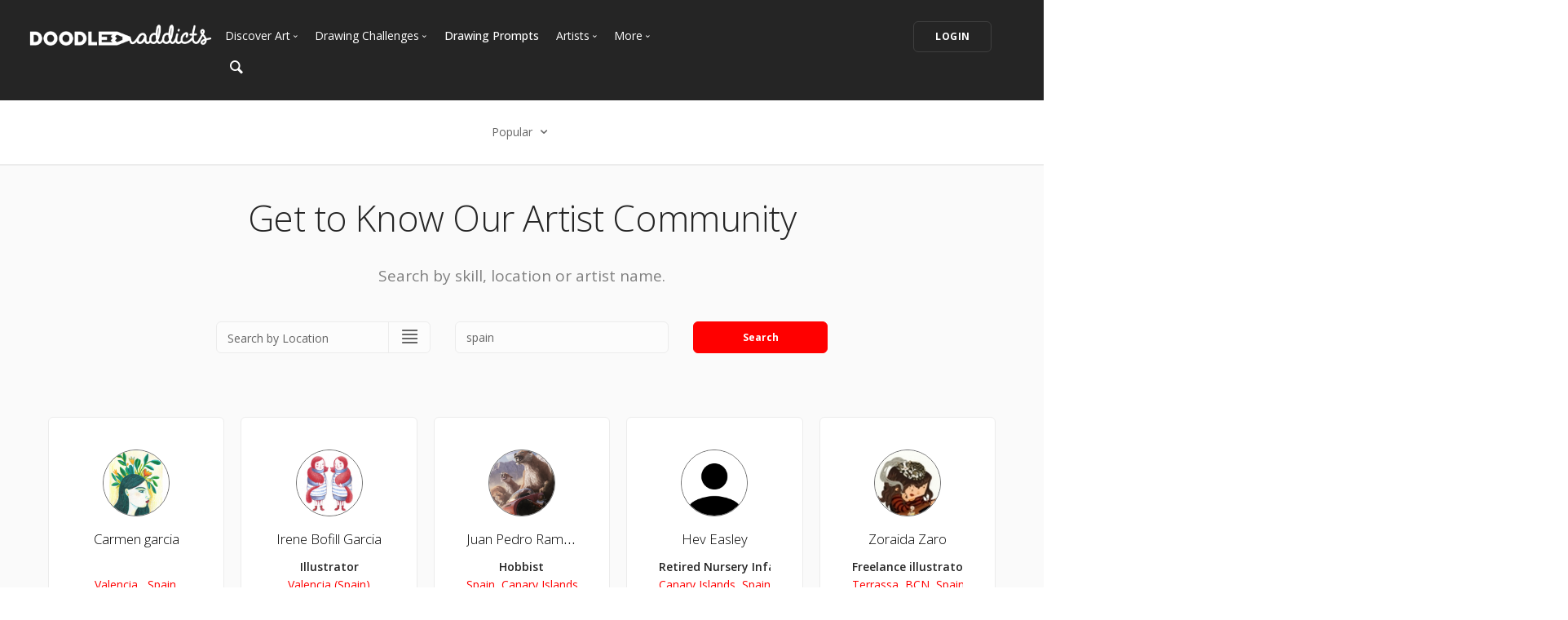

--- FILE ---
content_type: text/html; charset=UTF-8
request_url: https://www.doodleaddicts.com/artists/?c_search_by=location&c_keyword=spain
body_size: 9894
content:

<!doctype html>
<html lang="en">
    <head>
		  <meta charset="utf-8">
  <meta name="author" content="doodleaddicts.com">
  <meta name="viewport" content="width=device-width, initial-scale=1.0">        <title>Artists Directory | Doodle Addicts</title>
		<meta name="description" content="Find artists, doodlers, and illustrators in your local area.">
		<link href="https://www.doodleaddicts.com/artists/" rel="canonical" />
				
		
        <link href="/css/bootstrap.min.css" rel="stylesheet" type="text/css" media="all" />
		        <link href="/css/stack-interface.min.css" rel="stylesheet" type="text/css" media="all" />
        <link href="/css/socicon.min.css" rel="stylesheet" type="text/css" media="all" />
        <link href="/css/lightbox.min.css" rel="stylesheet" type="text/css" media="all" />
        <link href="/css/flickity.min.css" rel="stylesheet" type="text/css" media="all" />
        <link href="/css/iconsmind.min.css" rel="stylesheet" type="text/css" media="all" />
        <link href="/css/jquery.steps.min.css" rel="stylesheet" type="text/css" media="all" />
        <!-- jQuery UI CSS -->
        <link href="/css/jquery-ui.min.css" type="text/css" rel="stylesheet">
        <link href="/css/bootstrap-tokenfield.min.css" rel="stylesheet" type="text/css" media="all" />
        
		<link href="/css/theme-da.min.css" rel="stylesheet" type="text/css" media="all" />
		
		<link href="/js/jqtip/jquery.qtip.min.css" rel="stylesheet" type="text/css" media="all" />
		<link href="/css/custom.css" rel="stylesheet" type="text/css" media="all" />
                <link href="https://fonts.googleapis.com/css?family=Open+Sans:200,300,400,400i,500,600,700%7CMerriweather:300,300i%7CMaterial+Icons" rel="stylesheet">
		
		<script src="https://js.stripe.com/v3/" type="f62e7fe9dd0c41acd12406be-text/javascript"></script>
        <script src="https://code.jquery.com/jquery-3.2.1.min.js" type="f62e7fe9dd0c41acd12406be-text/javascript"></script>
		<script type="f62e7fe9dd0c41acd12406be-text/javascript">
		   window.jQuery || document.write('<script src="/js/jquery-3.2.1.min.js"><\/script>');
		</script>
        <script src="https://code.jquery.com/ui/1.12.1/jquery-ui.min.js" type="f62e7fe9dd0c41acd12406be-text/javascript"></script>
		<script type="f62e7fe9dd0c41acd12406be-text/javascript">
		   window.jQuery.ui || document.write('<script src="/js/jquery-ui.min.js"><\/script>');
		</script>
		<script type="f62e7fe9dd0c41acd12406be-text/javascript" src="/js/jquery.ui.touch-punch.min.js"></script>
		<script type="f62e7fe9dd0c41acd12406be-text/javascript">
		var da = {};
		</script>
        <script type="f62e7fe9dd0c41acd12406be-text/javascript" src="/js/da/website.min.js"></script>
        <script type="f62e7fe9dd0c41acd12406be-text/javascript" src="/js/da/comments.min.js"></script>
        <script type="f62e7fe9dd0c41acd12406be-text/javascript" src="/js/da/modals.min.js"></script>
        <script type="f62e7fe9dd0c41acd12406be-text/javascript">
		da.website = new Website();
		da.modals = new Modals();
		da.comments = new Comments();
		
		$(document).ready(function() {
			da.website.init({
				"site_url": "https://www.doodleaddicts.com",
				"return_path": "/artists/?c_search_by=location&c_keyword=spain",
				"session_data": {
					"site_login_avatar": "default.png",
					"site_login_fullname": "",
					"site_login_user_link": "//",
					"site_login_username": ""
				}
			});
		});
		
		</script>
		<script type="f62e7fe9dd0c41acd12406be-text/javascript" src="/js/jqtip/jquery.qtip.min.js"></script>
		<script type="f62e7fe9dd0c41acd12406be-text/javascript" src="/js/imagesloaded.pkgd.min.js"></script>
		<script type="f62e7fe9dd0c41acd12406be-text/javascript" src="/js/jquery.matchHeight-min.js"></script>
		<script type="f62e7fe9dd0c41acd12406be-text/javascript" src="/js/da.min.js"></script>
		<link rel="stylesheet" href="/fonts/font-awesome/css/font-awesome.min.css">
		<link rel="stylesheet" href="/js/dropzone/dropzone.min.css">
		<script src="/js/dropzone/dropzone.min.js" type="f62e7fe9dd0c41acd12406be-text/javascript"></script>
		
		<link rel="icon" type="image/png" sizes="32x32" href="/favicon-32x32.png">
		<link rel="icon" type="image/png" sizes="16x16" href="/favicon-16x16.png">
		<link rel="manifest" href="/manifest.json">
		<style>
		#home-screen-button {
			margin-top: 0;
		}
		@media (max-width: 768px) {
			#home-screen-box {
				margin-bottom:0;	
			}
			#home-screen-message {
				margin:20px 0 0 0;	
			}
			#home-screen-button {
				margin-top:15px;	
			}
		}
		</style>
				<link rel="mask-icon" href="/safari-pinned-tab.svg" color="#5bbad5">
		<meta name="theme-color" content="#ffffff">
		<meta name="google-site-verification" content="n_Ug1spcnH9WuGigWCd_KpiS1LUNspnRwMOMb556_ks" />
		
		<script type="application/ld+json">
		{ 
			"@context": "http://schema.org",
			"@graph": 
			[
				{
					"@type": "Organization",
					"name": "Doodle Addicts",
					"url": "https://www.doodleaddicts.com",
					"logo": "https://www.doodleaddicts.com/images/logo-dark.png",
					"sameAs": [
						"https://www.facebook.com/doodleaddicts",
						"https://www.instagram.com/doodleaddicts/",
						"https://twitter.com/doodleaddicts",
						"https://www.youtube.com/channel/UCwiqnwWic_3RV_VZEZAzv-w"
					]
				},
				{
					"@type": "WebSite", 
					"url": "/artists/", 
					"name": "Doodle Addicts",
					"description": "Artists Directory | Doodle Addicts",
					"potentialAction": { 
						"@type": "SearchAction", 
						"target": "https://www.doodleaddicts.com/search/{search_term}/", 
						"query-input": "required name=search_term" 
					}
				}
			]
		}
		</script>
		
		
		<!-- Google Tag Manager -->
		<script type="f62e7fe9dd0c41acd12406be-text/javascript">(function(w,d,s,l,i){w[l]=w[l]||[];w[l].push({'gtm.start':
		new Date().getTime(),event:'gtm.js'});var f=d.getElementsByTagName(s)[0],
		j=d.createElement(s),dl=l!='dataLayer'?'&l='+l:'';j.async=true;j.src=
		'https://www.googletagmanager.com/gtm.js?id='+i+dl;f.parentNode.insertBefore(j,f);
		})(window,document,'script','dataLayer','GTM-THQ3Q97');</script>
		<!-- End Google Tag Manager -->
		

								
				
		<meta property="og:site_name" content="Doodle Addicts" />
		<meta property="og:title" content="Artists Directory | Doodle Addicts" />
		<meta property="og:description" content="Find artists, doodlers, and illustrators in your local area." />
		<meta property="og:type" content="article" />
		<meta property="og:url" content="/artists/" />
		<meta property="fb:admins" content="100000095622134" />
		<meta property="og:image" content="https://www.doodleaddicts.com/images/misc/artist-directory.jpg" />
		<meta property="og:image:width" content="600" />
		<meta property="og:image:height" content="624" />
		
		<meta name="twitter:card" content="summary_large_image">
		<meta name="twitter:site" content="@doodleaddicts">
		<meta name="twitter:creator" content="@doodleaddicts">
		<meta name="twitter:title" content="Artists Directory | Doodle Addicts">
		<meta name="twitter:description" content="Find artists, doodlers, and illustrators in your local area.">
		<meta name="twitter:image" content="https://www.doodleaddicts.com/images/misc/artist-directory.jpg">
		
    </head>
    <body class="dropdowns--hover" data-smooth-scroll-offset='64'>
	
	<!-- Google Tag Manager (noscript) -->
<noscript><iframe src="https://www.googletagmanager.com/ns.html?id=GTM-THQ3Q97"
height="0" width="0" style="display:none;visibility:hidden"></iframe></noscript>
<!-- End Google Tag Manager (noscript) -->	
        <a id="start"></a>
		        <div class="nav-container ">
            <div class="bar bar--sm bar--mobile-sticky visible-xs" data-scroll-class="100px:pos-fixed">
                <div class="container">
                    <div class="row">
                        <div class="col-xs-3 col-sm-2">
                            <a href="/">
                                <img class="logo logo-dark" alt="logo" src="/images/logo-dark.png" />
                                <img class="logo logo-light" alt="logo" src="/images/logo-light.png" />
                            </a>
                        </div>
                        <div class="col-xs-9 col-sm-10 text-right">
                            <a href="#" class="hamburger-toggle" data-toggle-class="#menu2;hidden-xs">
                                <i class="icon icon--sm stack-interface stack-menu"></i>
                            </a>
                        </div>
                    </div>
                    <!--end of row-->
                </div>
                <!--end of container-->
            </div>
            <!--end bar-->
            <nav id="menu2" class="bar bar-2 hidden-xs  bg--dark"  data-scroll-class="100px:pos-fixed">
                <div class="container-fluid">
                    <div class="row">
                        <div class="col-md-2 text-center text-left-sm hidden-xs">
                            <div class="bar__module">
                                <a href="/">
                                    <img class="logo logo-dark" alt="logo" src="/images/logo-dark.png" />
                                    <img class="logo logo-light" alt="logo" src="/images/logo-light.png" />
                                </a>
                            </div>
                            <!--end module-->
                        </div>
                        <div class="col-md-6 text-left navigation-top-spacer navigation-left-spacer">
                            <div class="bar__module">
                                <ul class="menu-horizontal text-left">
                                    <li class="dropdown dropdown--hover">
                                        <span class="dropdown__trigger">Discover Art</span>
                                        <div class="dropdown__container">
                                            <div class="container">
                                                <div class="row">
                                                    <div class="dropdown__content col-md-2 col-sm-4">
                                                        <ul class="menu-vertical">
                                                            <li>
																<a href="/uploads/">
																	Trending
																</a>
                                                            </li>
                                                            <li>
																<a href="/uploads/filter/recent/">
																	Most Recent
																</a>
                                                            </li>
                                                            <li>
																<a href="/uploads/filter/faves/">
																	Most Faves
																</a>
                                                            </li>
                                                            <li>
																<a href="/uploads/filter/views/">
																	Most Views
																</a>
                                                            </li>
                                                            <li>
																<a href="/galleries/">
																	Curated Galleries
																</a>
                                                            </li>
															                                                        </ul>
                                                    </div>
                                                    <!--end dropdown content-->
                                                </div>
                                                <!--end row-->
                                            </div>
                                        </div>
                                        <!--end dropdown container-->
                                    </li>
                                    <li class="dropdown dropdown--hover">
                                        <span class="dropdown__trigger">Drawing Challenges</span>
                                        <div class="dropdown__container">
                                            <div class="container">
                                                <div class="row">
                                                    <div class="dropdown__content col-md-2 col-sm-4">
                                                        <ul class="menu-vertical">
															                                                            <li>
																<a href="/drawing-challenges/">
																	See All Challenges
																</a>
                                                            </li>
                                                        </ul>
                                                    </div>
                                                    <!--end dropdown content-->
                                                </div>
                                                <!--end row-->
                                            </div>
                                        </div>
                                        <!--end dropdown container-->
                                    </li>
                                    <li>
										<a href="/drawing-prompts/">
											Drawing Prompts
										</a>
                                    </li>
                                    <li class="dropdown dropdown--hover">
                                        <span class="dropdown__trigger">Artists</span>
                                        <div class="dropdown__container">
                                            <div class="container">
                                                <div class="row">
                                                    <div class="dropdown__content col-md-2 col-sm-4">
                                                        <ul class="menu-vertical">
                                                            <li>
																<a href="/artists/">
																	Most Popular
																</a>
                                                            </li>
                                                            <li>
																<a href="/artists/?c_search_by=&c_keyword=&filter=recent">
																	Most Recent
																</a>
                                                            </li>
                                                            <li>
																<a href="/artists/?c_search_by=&c_keyword=&filter=&for_hire=y">
																	Available For Hire
																</a>
                                                            </li>
                                                            <li>
																<a href="/blog/category/2/artist-spotlight/">
																	Artist Spotlight
																</a>
                                                            </li>
                                                        </ul>
                                                    </div>
                                                    <!--end dropdown content-->
                                                </div>
                                                <!--end row-->
                                            </div>
                                        </div>
                                        <!--end dropdown container-->
                                    </li>
                                    <li class="dropdown dropdown--hover">
                                        <span class="dropdown__trigger">More</span>
                                        <div class="dropdown__container">
                                            <div class="container">
                                                <div class="row">
                                                    <div class="dropdown__content col-md-2 col-sm-4">
                                                        <ul class="menu-vertical">
                                                            <li>
																<a href="/marketplace/">
																	Marketplace
																</a>
                                                            </li>
																												
																														<li>
																<a href="/learn/discussions/">
																	Art Discussions																</a>
															</li>
																														<li>
																<a href="/learn/">
																	Resources
																</a>
															</li>
															<li>
																<a href="/blog/">
																	News + Blog
																</a>
															</li>
                                                        </ul>
                                                    </div>
                                                    <!--end dropdown content-->
                                                </div>
                                                <!--end row-->
                                            </div>
                                        </div>
                                        <!--end dropdown container-->
                                    </li>
                                </ul>
                            </div>
                            <!--end module-->
							<div class="bar__module">
								<a href="#" data-notification-link="search-box">
                                        <i class="stack-search"></i>
                                </a>
							</div>
                        </div>
                        <div class="col-md-4 text-right text-left-xs text-left-sm">
							                            <div class="bar__module">
                                <a class="btn btn--sm type--uppercase" href="/login/">
                                    <span class="btn__text">
                                        Login
                                    </span>
                                </a>
								                            </div>
							                            <!--end module-->
                        </div>
                    </div>
                    <!--end of row-->
                </div>
                <!--end of container-->
            </nav>
            <!--end bar-->
        </div>        <div class="main-container">
		
			<section class="text-center cta cta-4 space--xxs border--bottom">
                <div class="container">
                    <div class="row">
                        <div class="col-sm-12">
							<div class="dropdown dropdown--click">
                                <span class="dropdown__trigger">
									Popular                                    <i class="stack-down-open"></i>
                                </span>
                                <div class="dropdown__container" style="left: -600px;">
                                    <div class="container">
                                        <div class="row text-left">
                                            <div class="col-sm-3 col-md-2 dropdown__content" style="left: 600px;">
                                                <h5>Select an option</h5>
                                                <ul class="menu-vertical">
                                                    <li>
                                                        <a href="/artists/?c_search_by=location&c_keyword=spain&filter=popular&for_hire=&page=1" class="filter-active">Popular</a>
                                                    </li>
                                                    <li>
                                                        <a href="/artists/?c_search_by=location&c_keyword=spain&filter=recent&for_hire=&page=1">Most Recent</a>
                                                    </li>
                                                </ul>
                                            </div>
                                        </div>
                                        <!--end row-->
                                    </div>
                                    <!--end container-->
                                </div>
                                <!--end dropdown container-->
                            </div>
						</div>
                    </div>
                    <!--end of row-->
                </div>
                <!--end of container-->
            </section>
		
			<section class="bg--secondary text-center">
				<div class="container">
					<div class="row text-center">
						<div class="col-md-12 text-center">
						
													
							<h1>Get to Know Our Artist Community</h1>
							
							<p class="lead">Search by skill, location or artist name.</p>
														
						</div>
					</div>
					<div class="row" style="padding: 40px 0 30px 0;">
						<form action="/artists/" class="form--active">
							<input type="hidden" name="filter" id="filter" value="popular">
							<input type="hidden" name="for_hire" id="for_hire" value="">
							<div class="col-md-3 col-md-offset-2 col-sm-4">
								<div class="input-select">
									<select name="c_search_by" id="c_search_by">
										<option value="skill" >Search by Skill</option>
										<option value="location"  selected>Search by Location</option>
										<option value="artist" >Search by Artist Name</option>
									</select>
								</div>
							</div>
							<div class="col-md-3 col-sm-4">
								<input class=""  name="c_keyword" id="c_keyword" placeholder="Keyword" type="text" value="spain">
							</div>
							<div class="col-md-2 col-sm-4">
								<button type="submit" class="btn btn--primary">Search</button>
							</div>
						</form>
					</div>
					<!--end of row-->
				</div>
				<!--end of container-->
			</section>
		
			<section class="bg--secondary">
				<div class="container-fluid">
					                    <div class="row">
												<div class="col-xs-6 col-sm-4 col-md-4 col-lg-15">
							<div class="boxed boxed--lg boxed--border artist-box text-center">
								<div>
									<a href="/carga/"><img alt="Carmen garcia" src="/images/users/avatar/7386_carga_318407.jpg" class="avatar avatar--md avatar--percentage"></a>
								</div>
								<h4><a href="/carga/">Carmen garcia</a></h4>
								<p>
									<strong></strong>
									<span><a href="/artists/?c_search_by=location&c_keyword=valencia+%2C+spain.">Valencia , Spain.</a></span>
								</p>
																																								<div class="row community-thumbs text-center">
								    									<div class="col-xs-4 col-centered"><a href="/carga/"><img src="/images/uploads/square/7386_carga_1620921767.jpg" alt="Silence"></a></div>
																		<div class="col-xs-4 col-centered"><a href="/carga/"><img src="/images/uploads/square/7386_carga_1611162560.jpg" alt="Garden"></a></div>
																		<div class="col-xs-4 col-centered"><a href="/carga/"><img src="/images/uploads/square/7386_carga_1596359458.jpg" alt="Virabhadrasana"></a></div>
																	</div>
															</div>
							<!--end feature-->
						</div>
												<div class="col-xs-6 col-sm-4 col-md-4 col-lg-15">
							<div class="boxed boxed--lg boxed--border artist-box text-center">
								<div>
									<a href="/irenebofill/"><img alt="Irene Bofill Garcia" src="/images/users/avatar/25582_irenebofill_171835.jpg" class="avatar avatar--md avatar--percentage"></a>
								</div>
								<h4><a href="/irenebofill/">Irene Bofill Garcia</a></h4>
								<p>
									<strong>Illustrator</strong>
									<span><a href="/artists/?c_search_by=location&c_keyword=valencia+%28spain%29">Valencia (Spain)</a></span>
								</p>
																																								<div class="row community-thumbs text-center">
								    									<div class="col-xs-4 col-centered"><a href="/irenebofill/"><img src="/images/uploads/square/25582_irenebofill_1524733352.jpg" alt="I want to be a cat"></a></div>
																		<div class="col-xs-4 col-centered"><a href="/irenebofill/"><img src="/images/uploads/square/25582_irenebofill_1524647179.jpg" alt="Crazy cat lady"></a></div>
																		<div class="col-xs-4 col-centered"><a href="/irenebofill/"><img src="/images/uploads/square/25582_irenebofill_1524471682.jpg" alt="Different ways"></a></div>
																	</div>
															</div>
							<!--end feature-->
						</div>
												<div class="col-xs-6 col-sm-4 col-md-4 col-lg-15">
							<div class="boxed boxed--lg boxed--border artist-box text-center">
								<div>
									<a href="/juanpe/"><img alt="Juan Pedro Ramos Ponce" src="/images/users/avatar/49818_juanpe_143534.jpg" class="avatar avatar--md avatar--percentage"></a>
								</div>
								<h4><a href="/juanpe/">Juan Pedro Ramos Ponce</a></h4>
								<p>
									<strong>Hobbist</strong>
									<span><a href="/artists/?c_search_by=location&c_keyword=spain%2C+canary+islands">Spain, Canary Islands</a></span>
								</p>
																																								<div class="row community-thumbs text-center">
								    									<div class="col-xs-4 col-centered"><a href="/juanpe/"><img src="/images/uploads/square/49818_juanpe_1710955285.7184.jpg" alt="White Dragon"></a></div>
																		<div class="col-xs-4 col-centered"><a href="/juanpe/"><img src="/images/uploads/square/49818_juanpe_1699435556.7434.jpg" alt="White Wolf"></a></div>
																		<div class="col-xs-4 col-centered"><a href="/juanpe/"><img src="/images/uploads/square/49818_juanpe_1676998414.jpg" alt="The first flight"></a></div>
																	</div>
															</div>
							<!--end feature-->
						</div>
												<div class="col-xs-6 col-sm-4 col-md-4 col-lg-15">
							<div class="boxed boxed--lg boxed--border artist-box text-center">
								<div>
									<a href="/heveasley/"><img alt="Hev Easley" src="/images/users/avatar/default.png" class="avatar avatar--md avatar--percentage"></a>
								</div>
								<h4><a href="/heveasley/">Hev Easley</a></h4>
								<p>
									<strong>Retired Nursery Infant teacher</strong>
									<span><a href="/artists/?c_search_by=location&c_keyword=canary+islands%2C+spain">Canary Islands, Spain</a></span>
								</p>
																																								<div class="row community-thumbs text-center">
								    									<div class="col-xs-4 col-centered"><a href="/heveasley/"><img src="/images/uploads/square/44555_heveasley_1595235998.jpg" alt="Lest we forget"></a></div>
																		<div class="col-xs-4 col-centered"><a href="/heveasley/"><img src="/images/uploads/square/44555_heveasley_1589363451.jpg" alt="Beauty is in the eye of the beholder"></a></div>
																		<div class="col-xs-4 col-centered"><a href="/heveasley/"><img src="/images/uploads/square/44555_heveasley_1589185011.jpg" alt="Van Goghs irises"></a></div>
																	</div>
															</div>
							<!--end feature-->
						</div>
												<div class="col-xs-6 col-sm-4 col-md-4 col-lg-15">
							<div class="boxed boxed--lg boxed--border artist-box text-center">
								<div>
									<a href="/zoraida/"><img alt="Zoraida Zaro" src="/images/users/avatar/02192013185224015816.jpg" class="avatar avatar--md avatar--percentage"></a>
								</div>
								<h4><a href="/zoraida/">Zoraida Zaro</a></h4>
								<p>
									<strong>Freelance illustrator</strong>
									<span><a href="/artists/?c_search_by=location&c_keyword=terrassa%2C+bcn%2C+spain">Terrassa, BCN, Spain</a></span>
								</p>
																																								<div class="row community-thumbs text-center">
								    									<div class="col-xs-4 col-centered"><a href="/zoraida/"><img src="/images/uploads/square/10271_zoraida_1570604401.jpg" alt="Inktober 2019_ 02 (Molerat)"></a></div>
																		<div class="col-xs-4 col-centered"><a href="/zoraida/"><img src="/images/uploads/square/10271_zoraida_1570558203.jpg" alt="Inktober 2019_ 01 (Axolotl)"></a></div>
																		<div class="col-xs-4 col-centered"><a href="/zoraida/"><img src="/images/uploads/square/13_10271_1510590299_8501182283.jpg" alt="RECORTEMATÓN 02"></a></div>
																	</div>
															</div>
							<!--end feature-->
						</div>
												<div class="col-xs-6 col-sm-4 col-md-4 col-lg-15">
							<div class="boxed boxed--lg boxed--border artist-box text-center">
								<div>
									<a href="/stasita/"><img alt="Stasita" src="/images/users/avatar/default.png" class="avatar avatar--md avatar--percentage"></a>
								</div>
								<h4><a href="/stasita/">Stasita</a></h4>
								<p>
									<strong>Amateur</strong>
									<span><a href="/artists/?c_search_by=location&c_keyword=spain">Spain</a></span>
								</p>
																																								<div class="row community-thumbs text-center">
									<div class="col-xs-4 col-centered"><img src="/images/trans-lg.gif" alt="image"></div>
								</div>
															</div>
							<!--end feature-->
						</div>
												<div class="col-xs-6 col-sm-4 col-md-4 col-lg-15">
							<div class="boxed boxed--lg boxed--border artist-box text-center">
								<div>
									<a href="/rafamir70/"><img alt="Rafael Mir" src="/images/users/avatar/48387_rafamir70_414370.jpg" class="avatar avatar--md avatar--percentage"></a>
								</div>
								<h4><a href="/rafamir70/">Rafael Mir</a></h4>
								<p>
									<strong>Illustrator</strong>
									<span><a href="/artists/?c_search_by=location&c_keyword=malaga%2C+spain">Malaga, Spain</a></span>
								</p>
																																								<div class="row community-thumbs text-center">
								    									<div class="col-xs-4 col-centered"><a href="/rafamir70/"><img src="/images/uploads/square/48387_rafamir70_1695146293.422.jpg" alt="Tall astronaut"></a></div>
																		<div class="col-xs-4 col-centered"><a href="/rafamir70/"><img src="/images/uploads/square/48387_rafamir70_1666349456.jpg" alt="Stamp"></a></div>
																		<div class="col-xs-4 col-centered"><a href="/rafamir70/"><img src="/images/uploads/square/48387_rafamir70_1645548560.jpg" alt="robot in love"></a></div>
																	</div>
															</div>
							<!--end feature-->
						</div>
												<div class="col-xs-6 col-sm-4 col-md-4 col-lg-15">
							<div class="boxed boxed--lg boxed--border artist-box text-center">
								<div>
									<a href="/monicaortega/"><img alt="Monica Ortega" src="/images/users/avatar/38355_monicaortega_403716.jpg" class="avatar avatar--md avatar--percentage"></a>
								</div>
								<h4><a href="/monicaortega/">Monica Ortega</a></h4>
								<p>
									<strong>Digital Illustration Artist</strong>
									<span><a href="/artists/?c_search_by=location&c_keyword=barcelona%2C+spain+-+uppsala%2C+sweden">Barcelona, Spain - Uppsala, Sweden</a></span>
								</p>
																																								<div class="row community-thumbs text-center">
								    									<div class="col-xs-4 col-centered"><a href="/monicaortega/"><img src="/images/uploads/square/38355_monicaortega_1604746797.jpg" alt="Sunny Harvest"></a></div>
																		<div class="col-xs-4 col-centered"><a href="/monicaortega/"><img src="/images/uploads/square/38355_monicaortega_1603098897.jpg" alt="Crystals"></a></div>
																		<div class="col-xs-4 col-centered"><a href="/monicaortega/"><img src="/images/uploads/square/38355_monicaortega_1602161994.jpg" alt="Potions"></a></div>
																	</div>
															</div>
							<!--end feature-->
						</div>
												<div class="col-xs-6 col-sm-4 col-md-4 col-lg-15">
							<div class="boxed boxed--lg boxed--border artist-box text-center">
								<div>
									<a href="/hannahuzoanya/"><img alt="Hannah" src="/images/users/avatar/51821_hannahuzoanya_547804.jpg" class="avatar avatar--md avatar--percentage"></a>
								</div>
								<h4><a href="/hannahuzoanya/">Hannah</a></h4>
								<p>
									<strong>Artist and Teacher</strong>
									<span><a href="/artists/?c_search_by=location&c_keyword=spain">Spain</a></span>
								</p>
																																								<div class="row community-thumbs text-center">
								    									<div class="col-xs-4 col-centered"><a href="/hannahuzoanya/"><img src="/images/uploads/square/51821_hannahuzoanya_1629813281.jpg" alt="owl"></a></div>
																		<div class="col-xs-4 col-centered"><a href="/hannahuzoanya/"><img src="/images/uploads/square/51821_hannahuzoanya_1629712519.jpg" alt="Welsh dragon"></a></div>
																		<div class="col-xs-4 col-centered"><a href="/hannahuzoanya/"><img src="/images/uploads/square/51821_hannahuzoanya_1629539367.jpg" alt="Poppies popping out of the page!"></a></div>
																	</div>
															</div>
							<!--end feature-->
						</div>
												<div class="col-xs-6 col-sm-4 col-md-4 col-lg-15">
							<div class="boxed boxed--lg boxed--border artist-box text-center">
								<div>
									<a href="/kiyary/"><img alt="Kiyary" src="/images/users/avatar/27146_kiyary_610746.jpg" class="avatar avatar--md avatar--percentage"></a>
								</div>
								<h4><a href="/kiyary/">Kiyary</a></h4>
								<p>
									<strong>Painter and Illustrator</strong>
									<span><a href="/artists/?c_search_by=location&c_keyword=spain">Spain</a></span>
								</p>
																																								<div class="row community-thumbs text-center">
									<div class="col-xs-4 col-centered"><img src="/images/trans-lg.gif" alt="image"></div>
								</div>
															</div>
							<!--end feature-->
						</div>
												<div class="col-xs-6 col-sm-4 col-md-4 col-lg-15">
							<div class="boxed boxed--lg boxed--border artist-box text-center">
								<div>
									<a href="/mezzo97/"><img alt="Facundo Olivera" src="/images/users/avatar/52504_mezzo97_051018.jpg" class="avatar avatar--md avatar--percentage"></a>
								</div>
								<h4><a href="/mezzo97/">Facundo Olivera</a></h4>
								<p>
									<strong>Artist, Illustrator</strong>
									<span><a href="/artists/?c_search_by=location&c_keyword=spain">spain</a></span>
								</p>
																																								<div class="row community-thumbs text-center">
								    									<div class="col-xs-4 col-centered"><a href="/mezzo97/"><img src="/images/uploads/square/52504_mezzo97_1637320723.jpg" alt="Larralde"></a></div>
																		<div class="col-xs-4 col-centered"><a href="/mezzo97/"><img src="/images/uploads/square/52504_mezzo97_1637274996.jpg" alt="Hollow"></a></div>
																		<div class="col-xs-4 col-centered"><a href="/mezzo97/"><img src="/images/uploads/square/52504_mezzo97_1636729465.jpg" alt="Venus"></a></div>
																	</div>
															</div>
							<!--end feature-->
						</div>
												<div class="col-xs-6 col-sm-4 col-md-4 col-lg-15">
							<div class="boxed boxed--lg boxed--border artist-box text-center">
								<div>
									<a href="/myridraws/"><img alt="Myriam LB" src="/images/users/avatar/55250_myridraws_522187.jpg" class="avatar avatar--md avatar--percentage"></a>
								</div>
								<h4><a href="/myridraws/">Myriam LB</a></h4>
								<p>
									<strong></strong>
									<span><a href="/artists/?c_search_by=location&c_keyword=valencia%2C+spain">Valencia, Spain</a></span>
								</p>
																																								<div class="row community-thumbs text-center">
									<div class="col-xs-4 col-centered"><img src="/images/trans-lg.gif" alt="image"></div>
								</div>
															</div>
							<!--end feature-->
						</div>
												<div class="col-xs-6 col-sm-4 col-md-4 col-lg-15">
							<div class="boxed boxed--lg boxed--border artist-box text-center">
								<div>
									<a href="/dabnotu/"><img alt="Juan Antonio Zamarripa" src="/images/users/avatar/4120_dabnotu_506488.jpg" class="avatar avatar--md avatar--percentage"></a>
								</div>
								<h4><a href="/dabnotu/">Juan Antonio Zamarripa</a></h4>
								<p>
									<strong></strong>
									<span><a href="/artists/?c_search_by=location&c_keyword=barcelona%2C+espain%2C+europe">Barcelona, eSpain, Europe</a></span>
								</p>
																																								<div class="row community-thumbs text-center">
								    									<div class="col-xs-4 col-centered"><a href="/dabnotu/"><img src="/images/uploads/square/4120_dabnotu_1600869549.jpg" alt="Purtroppo"></a></div>
																	</div>
															</div>
							<!--end feature-->
						</div>
												<div class="col-xs-6 col-sm-4 col-md-4 col-lg-15">
							<div class="boxed boxed--lg boxed--border artist-box text-center">
								<div>
									<a href="/mhelena/"><img alt="Helena Gonzalez" src="/images/users/avatar/08062011112028857801.jpg" class="avatar avatar--md avatar--percentage"></a>
								</div>
								<h4><a href="/mhelena/">Helena Gonzalez</a></h4>
								<p>
									<strong></strong>
									<span><a href="/artists/?c_search_by=location&c_keyword=%28basauri%29+spain">(Basauri) Spain</a></span>
								</p>
																																								<div class="row community-thumbs text-center">
								    									<div class="col-xs-4 col-centered"><a href="/mhelena/"><img src="/images/uploads/square/58_1_1466177004_6666552808.jpg" alt="Untitled"></a></div>
																		<div class="col-xs-4 col-centered"><a href="/mhelena/"><img src="/images/uploads/square/57_1_1466176995_5818774212.jpg" alt="Untitled"></a></div>
																		<div class="col-xs-4 col-centered"><a href="/mhelena/"><img src="/images/uploads/square/56_1_1466176987_8683744312.jpg" alt="Untitled"></a></div>
																	</div>
															</div>
							<!--end feature-->
						</div>
												<div class="col-xs-6 col-sm-4 col-md-4 col-lg-15">
							<div class="boxed boxed--lg boxed--border artist-box text-center">
								<div>
									<a href="/bink/"><img alt="Bianca Germaux" src="/images/users/avatar/11302015164337807455.jpg" class="avatar avatar--md avatar--percentage"></a>
								</div>
								<h4><a href="/bink/">Bianca Germaux</a></h4>
								<p>
									<strong></strong>
									<span><a href="/artists/?c_search_by=location&c_keyword=marbella%2C+spain">Marbella, Spain</a></span>
								</p>
																																								<div class="row community-thumbs text-center">
									<div class="col-xs-4 col-centered"><img src="/images/trans-lg.gif" alt="image"></div>
								</div>
															</div>
							<!--end feature-->
						</div>
												<div class="col-xs-6 col-sm-4 col-md-4 col-lg-15">
							<div class="boxed boxed--lg boxed--border artist-box text-center">
								<div>
									<a href="/hipatena/"><img alt="Carolina Vicente" src="/images/users/avatar/26009_hipatena_026253.jpg" class="avatar avatar--md avatar--percentage"></a>
								</div>
								<h4><a href="/hipatena/">Carolina Vicente</a></h4>
								<p>
									<strong>Artist, Translator in process</strong>
									<span><a href="/artists/?c_search_by=location&c_keyword=spain">Spain</a></span>
								</p>
																																								<div class="row community-thumbs text-center">
									<div class="col-xs-4 col-centered"><img src="/images/trans-lg.gif" alt="image"></div>
								</div>
															</div>
							<!--end feature-->
						</div>
												<div class="col-xs-6 col-sm-4 col-md-4 col-lg-15">
							<div class="boxed boxed--lg boxed--border artist-box text-center">
								<div>
									<a href="/canahlla/"><img alt="canahlla." src="/images/users/avatar/26287_canahlla_136008.jpg" class="avatar avatar--md avatar--percentage"></a>
								</div>
								<h4><a href="/canahlla/">canahlla.</a></h4>
								<p>
									<strong>artist</strong>
									<span><a href="/artists/?c_search_by=location&c_keyword=spain">Spain</a></span>
								</p>
																																								<div class="row community-thumbs text-center">
								    									<div class="col-xs-4 col-centered"><a href="/canahlla/"><img src="/images/uploads/square/26287_canahlla_1576158569.jpg" alt="canahlla"></a></div>
																		<div class="col-xs-4 col-centered"><a href="/canahlla/"><img src="/images/uploads/square/26287_canahlla_1574176803.jpg" alt="canahlla"></a></div>
																	</div>
															</div>
							<!--end feature-->
						</div>
												<div class="col-xs-6 col-sm-4 col-md-4 col-lg-15">
							<div class="boxed boxed--lg boxed--border artist-box text-center">
								<div>
									<a href="/dreamer111/"><img alt="." src="/images/users/avatar/44635_dreamer111_364870.jpg" class="avatar avatar--md avatar--percentage"></a>
								</div>
								<h4><a href="/dreamer111/">.</a></h4>
								<p>
									<strong>Artist</strong>
									<span><a href="/artists/?c_search_by=location&c_keyword=spain">Spain</a></span>
								</p>
																																								<div class="row community-thumbs text-center">
								    									<div class="col-xs-4 col-centered"><a href="/dreamer111/"><img src="/images/uploads/square/44635_dreamer111_1592655374.jpg" alt="Watermelon as a person"></a></div>
																		<div class="col-xs-4 col-centered"><a href="/dreamer111/"><img src="/images/uploads/square/44635_dreamer111_1589449818.jpg" alt="Autumn Vibes"></a></div>
																	</div>
															</div>
							<!--end feature-->
						</div>
												<div class="col-xs-6 col-sm-4 col-md-4 col-lg-15">
							<div class="boxed boxed--lg boxed--border artist-box text-center">
								<div>
									<a href="/pestana/"><img alt="Sara Pestaña" src="/images/users/avatar/44466_sarapestana_855647.jpg" class="avatar avatar--md avatar--percentage"></a>
								</div>
								<h4><a href="/pestana/">Sara Pestaña</a></h4>
								<p>
									<strong></strong>
									<span><a href="/artists/?c_search_by=location&c_keyword=madrid%2C+spain.">Madrid, Spain.</a></span>
								</p>
																																								<div class="row community-thumbs text-center">
								    									<div class="col-xs-4 col-centered"><a href="/pestana/"><img src="/images/uploads/square/44466_pestana_1587735103.jpg" alt="Raining."></a></div>
																		<div class="col-xs-4 col-centered"><a href="/pestana/"><img src="/images/uploads/square/44466_pestana_1587666845.jpg" alt="People."></a></div>
																	</div>
															</div>
							<!--end feature-->
						</div>
												<div class="col-xs-6 col-sm-4 col-md-4 col-lg-15">
							<div class="boxed boxed--lg boxed--border artist-box text-center">
								<div>
									<a href="/clotography/"><img alt="Chloe Bingham" src="/images/users/avatar/50838_clotography_563510.jpg" class="avatar avatar--md avatar--percentage"></a>
								</div>
								<h4><a href="/clotography/">Chloe Bingham</a></h4>
								<p>
									<strong>Artist</strong>
									<span><a href="/artists/?c_search_by=location&c_keyword=spain">Spain</a></span>
								</p>
																																								<div class="row community-thumbs text-center">
								    									<div class="col-xs-4 col-centered"><a href="/clotography/"><img src="/images/uploads/square/50838_clotography_1621780839.jpg" alt="Good or Evil?, Chloe Bingham, Acrylic on Canvas, April 2021."></a></div>
																		<div class="col-xs-4 col-centered"><a href="/clotography/"><img src="/images/uploads/square/50838_clotography_1621508262.jpg" alt="Daily sketchbook doodles"></a></div>
																	</div>
															</div>
							<!--end feature-->
						</div>
												<div class="col-xs-6 col-sm-4 col-md-4 col-lg-15">
							<div class="boxed boxed--lg boxed--border artist-box text-center">
								<div>
									<a href="/maria/"><img alt="maria mantella" src="/images/users/avatar/08252009144226803857.jpg" class="avatar avatar--md avatar--percentage"></a>
								</div>
								<h4><a href="/maria/">maria mantella</a></h4>
								<p>
									<strong></strong>
									<span><a href="/artists/?c_search_by=location&c_keyword=spain">spain</a></span>
								</p>
																																								<div class="row community-thumbs text-center">
									<div class="col-xs-4 col-centered"><img src="/images/trans-lg.gif" alt="image"></div>
								</div>
															</div>
							<!--end feature-->
						</div>
												<div class="col-xs-6 col-sm-4 col-md-4 col-lg-15">
							<div class="boxed boxed--lg boxed--border artist-box text-center">
								<div>
									<a href="/pazlopez/"><img alt="Paz López" src="/images/users/avatar/06072010060731408248.jpg" class="avatar avatar--md avatar--percentage"></a>
								</div>
								<h4><a href="/pazlopez/">Paz López</a></h4>
								<p>
									<strong></strong>
									<span><a href="/artists/?c_search_by=location&c_keyword=spain">Spain</a></span>
								</p>
																																								<div class="row community-thumbs text-center">
									<div class="col-xs-4 col-centered"><img src="/images/trans-lg.gif" alt="image"></div>
								</div>
															</div>
							<!--end feature-->
						</div>
												<div class="col-xs-6 col-sm-4 col-md-4 col-lg-15">
							<div class="boxed boxed--lg boxed--border artist-box text-center">
								<div>
									<a href="/budo/"><img alt="Martin Martinez Barbudo" src="/images/users/avatar/10082010060017460007.jpg" class="avatar avatar--md avatar--percentage"></a>
								</div>
								<h4><a href="/budo/">Martin Martinez Barbudo</a></h4>
								<p>
									<strong></strong>
									<span><a href="/artists/?c_search_by=location&c_keyword=spain">Spain</a></span>
								</p>
																																								<div class="row community-thumbs text-center">
									<div class="col-xs-4 col-centered"><img src="/images/trans-lg.gif" alt="image"></div>
								</div>
															</div>
							<!--end feature-->
						</div>
												<div class="col-xs-6 col-sm-4 col-md-4 col-lg-15">
							<div class="boxed boxed--lg boxed--border artist-box text-center">
								<div>
									<a href="/oscarrubio/"><img alt="Oscar Rubio" src="/images/users/avatar/11152010061120855341.jpg" class="avatar avatar--md avatar--percentage"></a>
								</div>
								<h4><a href="/oscarrubio/">Oscar Rubio</a></h4>
								<p>
									<strong></strong>
									<span><a href="/artists/?c_search_by=location&c_keyword=le%C3%B3n%2C+spain">León, Spain</a></span>
								</p>
																																								<div class="row community-thumbs text-center">
									<div class="col-xs-4 col-centered"><img src="/images/trans-lg.gif" alt="image"></div>
								</div>
															</div>
							<!--end feature-->
						</div>
												<div class="col-xs-6 col-sm-4 col-md-4 col-lg-15">
							<div class="boxed boxed--lg boxed--border artist-box text-center">
								<div>
									<a href="/droog79/"><img alt="Ed Milsom" src="/images/users/avatar/11212010052436388226.jpg" class="avatar avatar--md avatar--percentage"></a>
								</div>
								<h4><a href="/droog79/">Ed Milsom</a></h4>
								<p>
									<strong></strong>
									<span><a href="/artists/?c_search_by=location&c_keyword=spain">SPAIN</a></span>
								</p>
																																								<div class="row community-thumbs text-center">
									<div class="col-xs-4 col-centered"><img src="/images/trans-lg.gif" alt="image"></div>
								</div>
															</div>
							<!--end feature-->
						</div>
						                    </div>
					                    <!--end of row-->

					
					<div class="pagination">
						<div class="col-xs-6 text-left">
							&nbsp;						</div>
						<div class="col-xs-6 text-right">
							<a href="//www.doodleaddicts.com/artists/?c_search_by=location&c_keyword=spain&page=2" title="Next" class="next navlinks"><span>Next &raquo;</span></a>						</div>
					</div>
										
					
                </div>
				<!--end of container-->
			</section>
			
									<section class="text-center">
                <div class="container">
                    <div class="row">
                        <div class="col-sm-12 text-center">
								<script async src="//pagead2.googlesyndication.com/pagead/js/adsbygoogle.js" type="f62e7fe9dd0c41acd12406be-text/javascript"></script>
								<!-- Addicts - Responsive -->
								<ins class="adsbygoogle"
									 style="display:block"
									 data-ad-client="ca-pub-9534899337280241"
									 data-ad-slot="8589416242"
									 data-ad-format="auto"
									 data-full-width-responsive="true"></ins>
								<script type="f62e7fe9dd0c41acd12406be-text/javascript">
								(adsbygoogle = window.adsbygoogle || []).push({});
								</script>
						</div>
                    </div>
                    <!--end of row-->
                </div>
                <!--end of container-->
            </section>
						
			
										<footer class="footer-6 unpad--bottom  bg--dark">
								                                <div class="container-fluid">
                                    <div class="row">
                                        <div class="col-sm-6 col-md-3">
																					<p><a href="https://www.doodleaddicts.com"><img src="/images/da-white-footer-logo.png" alt="Doodle Addicts" style="max-width: 180px;"></a></p>
											                                        </div>
                                        <div class="col-sm-6 col-md-3">
                                            <h6 class="type--uppercase">Navigate</h6>
											<ul class="list--hover">
                                                <li>
                                                    <a href="/uploads/">Discover Art</a>
                                                </li>
                                                <li>
                                                    <a href="/drawing-challenges/">Drawing Challenges</a>
                                                </li>
                                                <li>
                                                    <a href="/drawing-prompts/">Weekly Drawing Prompts</a>
                                                </li>
                                                <li>
                                                    <a href="/artists/">Artist Directory</a>
                                                </li>
                                                <li>
                                                    <a href="/marketplace/">Art Marketplace</a>
                                                </li>
                                                <li>
                                                    <a href="/learn/">Resources</a>
                                                </li>
                                            </ul>
                                        </div>
                                        <div class="col-sm-6 col-md-3">
                                            <h6 class="type--uppercase">Other</h6>
											<ul class="list--hover">
												<li>
													<a href="/blog/">News + Blog</a>
												</li>
												<li>
													<a href="/about/">About Us</a>
												</li>
												<li>
													<a href="/contact/">Contact Us</a>
												</li>
											</ul>
                                        </div>
                                        <div class="col-sm-6 col-md-3">
                                            <h6 class="type--uppercase">Newsletter</h6>
                                            <form action="https://doodleaddicts.us2.list-manage.com/subscribe/post?u=963a968829b9e68d9da57ed62&amp;id=2e90fb6e31&FORMSOURCE=Footer" method="post" name="mc-embedded-subscribe-form" novalidate="true" class="form--active" target="_blank" data-success="Thanks for signing up." data-error="Please provide your email address." novalidate>
                                                <div style="position: absolute; left: -5000px;" aria-hidden="true">
                                                    <input type="text" name="b_963a968829b9e68d9da57ed62_2e90fb6e31" tabindex="-1" value="">
                                                </div>
                                                <input type="email" name="EMAIL" placeholder="Email Address" id="mce-EMAIL">
                                                <button type="submit" value="Subscribe" name="subscribe" class="btn btn--primary type--uppercase">Subscribe</button>
                                            </form>
                                        </div>
                                    </div>
                                    <!--end of row-->
                                </div>
								                                <!--end of container-->
                                <div class="footer__lower text-center-xs">
                                    <div class="container-fluid">
                                        <div class="row">
                                            <div class="col-sm-6">
                                                <span class="type--fine-print">©
                                                    <span class="update-year">2026</span> Doodle Addicts&trade; — All Rights Reserved <a href="/terms/">Terms & Conditions</a> / <a href="/privacy/">Privacy Policy</a> / <a href="/community-guidelines/">Community Guidelines</a></span></span>
                                            </div>
                                            <div class="col-sm-6 text-right text-center-xs">
                                                <ul class="social-list list-inline">
													<li>
														<a href="https://www.facebook.com/doodleaddicts" target="_blank">
															<i class="socicon socicon-facebook icon icon--xs"></i>
														</a>
													</li>
													<li>
														<a href="https://www.instagram.com/doodleaddicts/" target="_blank">
															<i class="socicon socicon-instagram icon icon--xs"></i>
														</a>
													</li>
													<li>
														<a href="https://twitter.com/doodleaddicts" target="_blank">
															<i class="socicon socicon-twitter icon icon--xs"></i>
														</a>
													</li>
													<li>
														<a href="https://www.youtube.com/channel/UCwiqnwWic_3RV_VZEZAzv-w" target="_blank">
															<i class="socicon socicon-youtube icon icon--xs"></i>
														</a>
													</li>
                                                </ul>
                                            </div>
                                        </div>
                                        <!--end of row-->
                                    </div>
                                    <!--end of container-->
                                </div>
                            </footer>
			<div class="notification pos-top pos-right search-box bg--white border--bottom" data-animation="from-top" data-notification-link="search-box">
				<form lpformnum="1"action="/search/" id="search" method="post" enctype="multipart/form-data">
					<div class="row">
						<div class="col-md-6 col-md-offset-3 col-sm-8 col-sm-offset-2">
							<input name="keyword" id="keyword" placeholder="Type search query and hit enter" type="search" value="">
						</div>
					</div>
					<!--end of row-->
				</form>
			<div class="notification-close-cross notification-close"></div></div>        </div>
		        <!--<div class="loader"></div>-->
        <a class="back-to-top inner-link" href="#start" data-scroll-class="100vh:active">
            <i class="stack-interface stack-up-open-big"></i>
        </a>
		
        <script src="/js/flickity.min.js" type="f62e7fe9dd0c41acd12406be-text/javascript"></script>
        <script src="/js/easypiechart.min.js" type="f62e7fe9dd0c41acd12406be-text/javascript"></script>
        <script src="/js/parallax.js" type="f62e7fe9dd0c41acd12406be-text/javascript"></script>
        <script src="/js/typed.min.js" type="f62e7fe9dd0c41acd12406be-text/javascript"></script>
        <script src="/js/datepicker.js" type="f62e7fe9dd0c41acd12406be-text/javascript"></script>
        <script src="/js/isotope.min.js" type="f62e7fe9dd0c41acd12406be-text/javascript"></script>
        <script src="/js/ytplayer.min.js" type="f62e7fe9dd0c41acd12406be-text/javascript"></script>
        <script src="/js/lightbox.min.js" type="f62e7fe9dd0c41acd12406be-text/javascript"></script>
        <script src="/js/granim.min.js" type="f62e7fe9dd0c41acd12406be-text/javascript"></script>
        <script src="/js/bootstrap-tokenfield.min.js" type="f62e7fe9dd0c41acd12406be-text/javascript"></script>
        <script src="/js/jquery.steps.min.js" type="f62e7fe9dd0c41acd12406be-text/javascript"></script>
        <script src="/js/countdown.min.js" type="f62e7fe9dd0c41acd12406be-text/javascript"></script>
        <script src="/js/twitterfetcher.min.js" type="f62e7fe9dd0c41acd12406be-text/javascript"></script>
        <script src="/js/spectragram.min.js" type="f62e7fe9dd0c41acd12406be-text/javascript"></script>
        <script src="/js/smooth-scroll.min.js" type="f62e7fe9dd0c41acd12406be-text/javascript"></script>
        <script src="/js/scripts.min.js" type="f62e7fe9dd0c41acd12406be-text/javascript"></script>
		<!-- Latest compiled and minified JavaScript -->
		<script src="https://maxcdn.bootstrapcdn.com/bootstrap/3.3.7/js/bootstrap.min.js" integrity="sha384-Tc5IQib027qvyjSMfHjOMaLkfuWVxZxUPnCJA7l2mCWNIpG9mGCD8wGNIcPD7Txa" crossorigin="anonymous" type="f62e7fe9dd0c41acd12406be-text/javascript"></script>
		
		
		<script type="f62e7fe9dd0c41acd12406be-text/javascript">
			$(document).ready(function(){
				$("#keyword").keyup(function(){
					var keyword = $("#keyword").val(); 
					$("#search").attr('action', "/search/"+keyword+"/");
				});
			})
			// Event listener for the FOLLOW button click
			$(".btn--follow").click(function(e) {
				e.preventDefault();
				da.modals.toggle_follow(this, $(this).attr("data-follow-user"), $(this).attr("data-follow-action"));
			});			
			// Event listener for the FOLLOW button hover
			$(".btn--follow").hover(
				function() {
					if ($(this).attr("data-follow-action") == "following") {
						$(this).children().filter(".btn__text").html('<i class="fa  fa-fw fa-minus aria-hidden="true"></i> UNFOLLOW');
					}
				}, 
				function() {
					if ($(this).attr("data-follow-action") == "following") {
						$(this).children().filter(".btn__text").html('<i class="fa  fa-fw fa-check aria-hidden="true"></i> FOLLOWING');
					}
				}
			);
		</script>
		
		
		<!-- JS Cookies -->
		
		        <a id="home-screen-link" data-notification-link="home-screen-1"></a>
		<div class="notification pos-right pos-bottom col-sm-4 col-md-3" data-animation="from-bottom" data-notification-link="home-screen-1">
			<div class="feature feature-1 text-center">
				<div class="feature__body boxed boxed--lg boxed--border">
					<div class="modal-close modal-close-cross"></div>
					<div id="home-screen-box" class="text-block">
						<div id="home-screen-message">
							<strong>Add Doodle Addicts to your home screen to not miss an update!</strong>
						</div>
					</div>
					<div id="home-screen-button" class="text-block">
						<a class="btn btn--sm btn--primary type--uppercase">
							<span class="btn__text">
								Add to Home Screen
							</span>
						</a>
					</div>
				</div>
				<div id="home-screen-close" class="notification-close-cross notification-close-cross--circle notification-close"></div>
			</div>
			<!--end feature-->
		</div>
		
		
		<script src="/js/js.cookie.min.js" type="f62e7fe9dd0c41acd12406be-text/javascript"></script>
		
		<script type="f62e7fe9dd0c41acd12406be-text/javascript">
			$(document).ready(function() {
				var da_notification_counter = Cookies.get("da_notification_counter");
				var shows = (typeof da_notification_counter == "undefined" ? 0 : da_notification_counter); 
				var current_time = Date.now() / 1000;
				// Set the expiration date here in EST
				var expiration_date = new Date("2019-06-30 16:00:00");
				// Get the client's offset from GMT
				var offset = new Date().getTimezoneOffset();
				// If the user's timezone is not EST...
				if (offset != 240) {
					// Then convert the expiration date to GMT and then account for EST offset
					var expiration_time = (expiration_date.getTime() / 1000) + (offset * 60) - (60 * 60 * 4);					
				} else {
					var expiration_time = (expiration_date.getTime() / 1000);	
				}
				
				// If the expiration date hasn't passed...
				if (parseInt(current_time) < parseInt(expiration_time)) {
					// If the expiration date is within 24 hours...
					if ((parseInt(expiration_time) - parseInt(current_time)) <= (60 * 60 * 24)) {
						// And the notification has only been shown once before...
						if (shows < 2) {
							// Show the notification
							$("#notification-link").click();
							Cookies.set("da_notification_counter", 2, {
								"expires": expiration_date
							});
						}
					// Otherwise, if the expiration date is within 5 days...
					} else if ((parseInt(expiration_time) - parseInt(current_time)) <= (60 * 60 * 24 * 5)) {
						// And the notification hasn't been shown before...
						if (shows == 0) {
							// Show the notification
							$("#notification-link").click();
							Cookies.set("da_notification_counter", 1, {
								"expires": expiration_date
							});
						}
					}
				}
			});
		</script>
		
		<!-- End of JS Cookies -->

				
		<!-- Twitter universal website tag code -->
		
		<script type="f62e7fe9dd0c41acd12406be-text/javascript">
		!function(e,t,n,s,u,a){e.twq||(s=e.twq=function(){s.exe?s.exe.apply(s,arguments):s.queue.push(arguments);
		},s.version='1.1',s.queue=[],u=t.createElement(n),u.async=!0,u.src='//static.ads-twitter.com/uwt.js',
		a=t.getElementsByTagName(n)[0],a.parentNode.insertBefore(u,a))}(window,document,'script');
		// Insert Twitter Pixel ID and Standard Event data below
		twq('init','o02zb');
		twq('track','PageView');
		</script>
		<!-- End Twitter universal website tag code -->				<script type="f62e7fe9dd0c41acd12406be-text/javascript">
$(document).ready(function() {
	$(".fave-target").each(function(i, s) {
		$(s).click(function() {
							location = "/login/";
					});
	});
});

function faves(id, action, type) {
	$.ajax({
		type: "GET",
		url: "/ajax-faves.php",
		data: {
			"id": id,
			"action": action,
			"type": type
		},
		dataType: "json",
		success: function(data) {
			if (action == "add") {
				$(".fave-"+id).removeClass("fave-no");
				setTimeout(function() {
					$(".fave-"+id).addClass("fave-yes");
				}, 100);
			} else if (action == "rem") {
				$(".fave-"+id).removeClass("fave-yes")
				setTimeout(function() {
					$(".fave-"+id).addClass("fave-no");
				}, 100);
			}
			$(".fave-total-"+id).html(data["total_faves"]);
		}
	});
}
</script>    <script src="/cdn-cgi/scripts/7d0fa10a/cloudflare-static/rocket-loader.min.js" data-cf-settings="f62e7fe9dd0c41acd12406be-|49" defer></script></body>
</html>

--- FILE ---
content_type: text/html; charset=utf-8
request_url: https://www.google.com/recaptcha/api2/aframe
body_size: 183
content:
<!DOCTYPE HTML><html><head><meta http-equiv="content-type" content="text/html; charset=UTF-8"></head><body><script nonce="70CKaxUGgBYeDzydC6daDA">/** Anti-fraud and anti-abuse applications only. See google.com/recaptcha */ try{var clients={'sodar':'https://pagead2.googlesyndication.com/pagead/sodar?'};window.addEventListener("message",function(a){try{if(a.source===window.parent){var b=JSON.parse(a.data);var c=clients[b['id']];if(c){var d=document.createElement('img');d.src=c+b['params']+'&rc='+(localStorage.getItem("rc::a")?sessionStorage.getItem("rc::b"):"");window.document.body.appendChild(d);sessionStorage.setItem("rc::e",parseInt(sessionStorage.getItem("rc::e")||0)+1);localStorage.setItem("rc::h",'1768740559059');}}}catch(b){}});window.parent.postMessage("_grecaptcha_ready", "*");}catch(b){}</script></body></html>